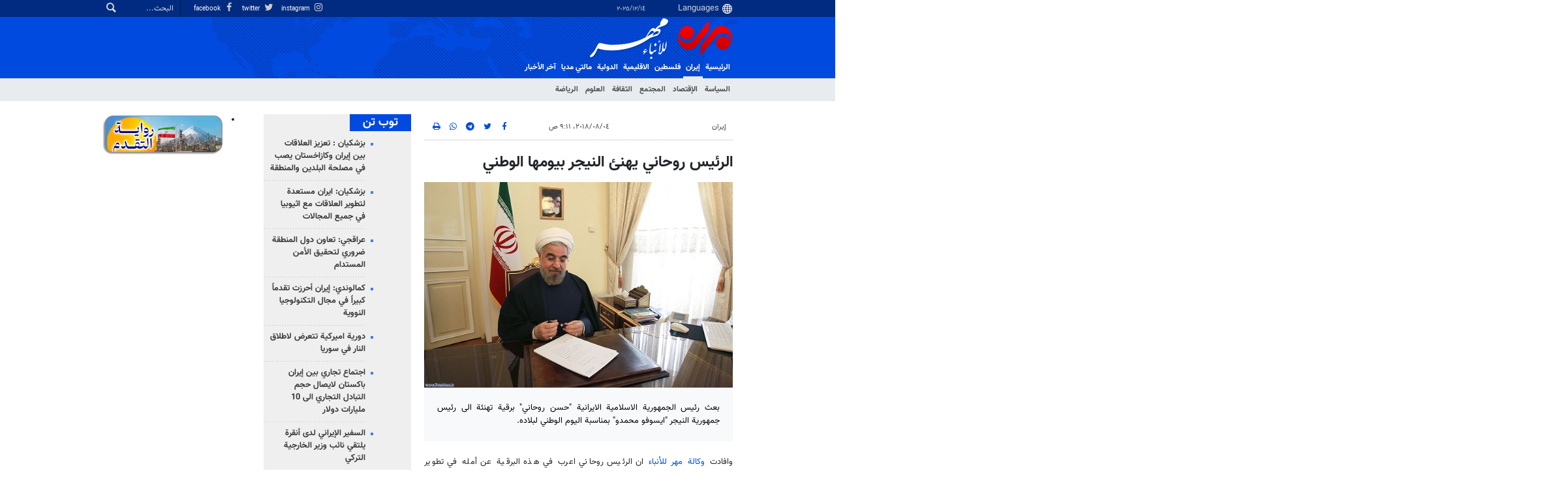

--- FILE ---
content_type: text/html;charset=UTF-8
request_url: https://ar.mehrnews.com/news/1886376/%D8%A7%D9%84%D8%B1%D8%A6%D9%8A%D8%B3-%D8%B1%D9%88%D8%AD%D8%A7%D9%86%D9%8A-%D9%8A%D9%87%D9%86%D8%A6-%D8%A7%D9%84%D9%86%D9%8A%D8%AC%D8%B1-%D8%A8%D9%8A%D9%88%D9%85%D9%87%D8%A7-%D8%A7%D9%84%D9%88%D8%B7%D9%86%D9%8A
body_size: 14885
content:
<!DOCTYPE html>
<html lang="ar" xmlns="http://www.w3.org/1999/xhtml"><head>
        <title>الرئيس روحاني يهنئ النيجر بيومها الوطني  - Mehr News Agency
        </title>
    <meta itemprop="inLanguage" content="ar-IQ" />
    <meta itemprop="name" name="twitter:title" property="dc.title" content="الرئيس روحاني يهنئ النيجر بيومها الوطني" />
    <meta name="description" property="dc.description" content="بعث رئيس الجمهورية الاسلامية الايرانية &quot;حسن روحاني&quot; برقية تهنئة الى رئيس جمهورية النيجر &quot;ايسوفو محمدو&quot; بمناسبة اليوم الوطني لبلاده." />
    <meta property="og:type" content="article" />
    <meta name="twitter:url" property="og:url" content="https://ar.mehrnews.com/news/1886376/الرئيس-روحاني-يهنئ-النيجر-بيومها-الوطني" />
    <meta property="article:modified_time" content="2018-08-04T04:42:33Z" />
    <meta property="article:section" content="إيران" />
    <meta name="keywords" property="article:tag" content="حسن روحاني,النيجر,التهنئة" />
    <meta property="nastooh:topic" content="iran" />
    <meta property="nastooh:subtopic" content="iran" />
    <meta property="nastooh:pageType" content="news" />
    <meta property="nastooh:newsType" content="news" />
    <meta property="nastooh:publishDate" content="2018-08-04" />
    <meta property="nastooh:commentCount" content="na" />
    <meta property="nastooh:keywordCount" content="3" />
    <meta property="nastooh:bodyWordCount" content="xsmall" />
    <meta property="nastooh:code" content="1886376" />
    <meta property="nastooh:nid" content="4364926" />
    <meta property="og:title" itemprop="headline" content="الرئيس روحاني يهنئ النيجر بيومها الوطني" />
    <meta name="twitter:description" itemprop="description" property="og:description" content="بعث رئيس الجمهورية الاسلامية الايرانية &quot;حسن روحاني&quot; برقية تهنئة الى رئيس جمهورية النيجر &quot;ايسوفو محمدو&quot; بمناسبة اليوم الوطني لبلاده." />
    <meta name="thumbnail" itemprop="thumbnailUrl" content="https://media.mehrnews.com/d/2016/08/28/1/2188393.jpg?ts=1486462047399" />
    <meta name="twitter:image" itemprop="image" property="og:image" content="https://media.mehrnews.com/d/2016/08/28/4/2188393.jpg?ts=1486462047399" />
    <meta itemprop="datePublished" property="article:published_time" content="2018-08-04T04:41:52Z" />
    <meta itemprop="dateModified" property="article:modified" content="2018-08-04T04:42:33Z" />
    <meta name="twitter:card" content="summary_large_image" />
    <meta name="genre" itemprop="genre" content="news" />
    <link rel="author" href="Mehr News Agency" />
    <link rel="canonical" href="https://ar.mehrnews.com/news/1886376/الرئيس-روحاني-يهنئ-النيجر-بيومها-الوطني" />
    <link property="og:site_name" href="Mehr News Agency" />
    <meta name="robots" content="max-image-preview:large" />
    <link rel="alternate" type="application/rss+xml" href="https://ar.mehrnews.com/rss/tp/609" />
	<script data-schema="WebPage" type="application/ld+json">
    {"@context":"https://schema.org","@type":"NewsArticle","mainEntityOfPage":{"@type":"WebPage","@id":"https://ar.mehrnews.com/news/1886376/الرئيس-روحاني-يهنئ-النيجر-بيومها-الوطني","breadcrumb":"إيران"},"inLanguage":"ar","genre":"news","name":"الرئيس روحاني يهنئ النيجر بيومها الوطني","headline":"الرئيس روحاني يهنئ النيجر بيومها الوطني ","datePublished":"2018-08-04T04:41:52Z","dateModified":"2018-08-04T04:42:33Z","author":{"@type":"Organization","name":"Mehr News Agency","url":"https://ar.mehrnews.com"},"publisher":{"@type":"Organization","name":"Mehr News Agency","url":"https://ar.mehrnews.com","logo":{"type":"ImageObject","width":"64","height":"64","url":"https://ar.mehrnews.com/resources/theme/mehrnews/img/favicon.ico"}},"thumbnailUrl":["https://media.mehrnews.com/d/2016/08/28/1/2188393.jpg?ts=1486462047399","https://media.mehrnews.com/d/2016/08/28/2/2188393.jpg?ts=1486462047399","https://media.mehrnews.com/d/2016/08/28/3/2188393.jpg?ts=1486462047399","https://media.mehrnews.com/d/2016/08/28/4/2188393.jpg?ts=1486462047399"],"description":"بعث رئيس الجمهورية الاسلامية الايرانية \"حسن روحاني\" برقية تهنئة الى رئيس جمهورية النيجر \"ايسوفو محمدو\" بمناسبة اليوم الوطني لبلاده.","url":"https://ar.mehrnews.com/news/1886376/الرئيس-روحاني-يهنئ-النيجر-بيومها-الوطني","keywords":["حسن روحاني","النيجر","التهنئة"],"timeRequired":"PT10.4S","image":["https://media.mehrnews.com/d/2016/08/28/4/2188393.jpg?ts=1486462047399","https://media.mehrnews.com/d/2016/08/28/3/2188393.jpg?ts=1486462047399","https://media.mehrnews.com/d/2016/08/28/2/2188393.jpg?ts=1486462047399"]}
    </script>
    <script type="application/ld+json">
    {"@context":"https://schema.org","@type":"BreadcrumbList","itemListElement":[{"@type":"ListItem","position":1,"name":"Mehr News Agency","item":"https://ar.mehrnews.com"},{"@type":"ListItem","position":2,"name":"إيران","item":"https://ar.mehrnews.com/service/iran"},{"@type":"ListItem","position":3,"name":"الرئيس روحاني يهنئ النيجر بيومها الوطني ","item":"https://ar.mehrnews.com/news/1886376/الرئيس-روحاني-يهنئ-النيجر-بيومها-الوطني"}]}
    </script>
    <meta charset="utf-8" />
    <meta http-equiv="X-UA-Compatible" content="IE=edge,chrome=1" />
    <meta http-equiv="Content-Language" content="ar" />
    <meta name="viewport" content="width=device-width, initial-scale=1.0" /><meta name="google-site-verification" content="2fSnrTNqXkhCZmioof4e4LVrRlEpS7Wm3Bq1Kk31720" /><meta name="msvalidate.01" content="CE6454B7E800DF383F5334DF0BEEE12B" /><meta http-equiv="content-language" content="fa" />
<meta http-equiv="refresh" content="180" />

<link rel="manifest" href="/manifest.json">
<!-- <script type="text/javascript"> (function(){ var now = new Date(); var version = now.getFullYear().toString() + "0" + now.getMonth() + "0" + now.getDate() + "0" + now.getHours(); var head = document.getElementsByTagName("head")[0]; var link = document.createElement("link"); link.rel = "stylesheet"; link.href = "https://app.najva.com/static/css/local-messaging.css" + "?v=" + version; head.appendChild(link); var script = document.createElement("script"); script.type = "text/javascript"; script.async = true; script.src = "https://app.najva.com/static/js/scripts/mehrnews460-website-7035-2df1e8e0-f377-430b-b9f0-32c68d59737d.js" + "?v=" + version; head.appendChild(script); })() </script> -->
    <link rel="shortcut icon" href="/resources/theme/mehrnews/img/favicon.ico" type="image/x-icon" />
    <link rel="search" type="application/opensearchdescription+xml" title="Mehr News Agency" href="https://ar.mehrnews.com/opensearch.xhtml" />
    <meta property="og:site_name" content="Mehr News Agency" />
    <meta property="og:locale" content="ar_IQ" />
    <meta name="generator" content="www.nastooh.ir" />
    <meta name="language" content="ar" />
    <meta name="rating" content="General" />
    <meta name="copyright" content="All Content by Mehr News Agency is licensed under a Creative Commons Attribution 4.0 International License." />
    <meta name="expires" content="never" />
    <meta name="publisher" content="Mehr News Agency" />
    <meta name="dc.publisher" content="Mehr News Agency" />
    <meta name="date" content="2025-12-14 T 07:03:42 +0330" />
        <link href="/resources/theme/mehrnews/css/style.css?20251123-2" type="text/css" rel="stylesheet" />
		<script src="/resources/theme/global/js/vendor/jquery-3.6.1.min.js"></script>
        
        <script src="/resources/theme/global/js/vendor/modernizr-2.6.2.min.js"></script>
        <script src="/resources/theme/global/js/select2/4.0.5/select2.min.js"></script></head>
    <body class="     rtl    pt-news nt-news     ">
<div id="header-ad" class="d-xs-block d-sm-block d-md-none d-lg-none">
    <div class="container">
    </div>
</div>
<header id="header">
    <div id="masthead">
        <div class="container">
            <div class="row">
                <div class="col-12 col-xs-8 col-sm-4 col-md-4 col-lg-3">
                    
                    <select class="languages-menu">
                        
                        
                        <option value="" selected="">Languages</option>
                        <option value="fa">فارسی</option>
                        <option value="ar">العربية</option>
                        <option value="ur">اردو</option>
                        <option value="ku">کوردی</option>
                        <option value="tr">Türkçe</option>
                        <option value="en">English</option>
                    </select>
                    <div class="date">١٤‏/١٢‏/٢٠٢٥</div>
                </div>
                <div class="col-12 col-xs-4 col-sm-8 col-md-8 col-lg-9">
                    <div class="search" id="header-search">
                        <div class="close d-md-none d-lg-none" data-toggle="toggle" data-target="#header-search">×</div>
                        <form method="get" action="/search" role="form">
                            <div class="input-group">
                                <input type="text" placeholder="البحث..." value="" name="q" />
                                <button class="unstyled" type="submit"><i class="icon-search"></i></button>
                            </div>
                        </form>
                    </div>
                    <ul class="tools-menu">
                            <li><a href="https://www.instagram.com/mehrnews_arabic/"><i class="icon-instagram"></i> instagram</a></li>
                            <li><a href="https://twitter.com/mehrnewsarabic"><i class="icon-twitter"></i> twitter</a></li>
                            <li><a href="https://www.facebook.com/arabicmehrnews"><i class="icon-facebook"></i> facebook</a></li>
                        
                    </ul>
                </div>
            </div>
        </div>
    </div>
    <div class="container">
        <div class="row">
            <div class="col-6 col-lg-7 col-xl-8">
                    <a href="/" class="logo">
                        <img src="/resources/theme/mehrnews/img/logo-ar.png" alt="Mehr News Agency" width="100%" height="62px" />
                    </a>
            </div>
            <div class="col-6 col-lg-5 col-xl-4">
                <button type="button" data-toggle="toggle" data-target="#header-search" data-focus="#header-search input" class="d-md-none btn">
                    <i class="icon-search"></i>
                </button>
                <button type="button" data-toggle="come-in" data-target="#menu" class="d-lg-none btn" data-pt="news">
                    <i class="icon-menu"></i>
                </button>
            </div>
        </div>
    <nav id="menu">
        <ul>
                    <li class="">
                    <a href="/">الرئيسية</a>
                    <ul class="submenu">
                    </ul>
                </li>
                    <li class=" active has-child">
                    <a href="/service/iran">إيران</a>
                    <ul class="submenu">
                            <li class="">
                                <a href="/service/iran/Political">السياسة</a>
                            </li>
                            <li class="">
                                <a href="/service/iran/Economic">الإقتصاد</a>
                            </li>
                            <li class="">
                                <a href="/service/iran/Social">المجتمع</a>
                            </li>
                            <li class="">
                                <a href="/service/iran/Art%20And%20Culture">الثقافة</a>
                            </li>
                            <li class="">
                                <a href="/service/iran/Technology">العلوم</a>
                            </li>
                            <li class="">
                                <a href="/service/iran/Sport">الرياضة</a>
                            </li>
                    </ul>
                </li>
                    <li class=" has-child">
                    <a href="/service/palestine">فلسطین</a>
                    <ul class="submenu">
                            <li class="">
                                <a href="/service/palestine/jerusalem">القدس</a>
                            </li>
                            <li class="">
                                <a href="/service/palestine/enemy">العدو</a>
                            </li>
                    </ul>
                </li>
                    <li class=" has-child">
                    <a href="/service/arabicaffairs">الاقلیمیة</a>
                    <ul class="submenu">
                            <li class="">
                                <a href="/service/arabicaffairs/middleeast">غرب آسیا</a>
                            </li>
                            <li class="">
                                <a href="/service/arabicaffairs/neighboring">دول الجوار</a>
                            </li>
                    </ul>
                </li>
                    <li class=" has-child">
                    <a href="/service/International">الدولية</a>
                    <ul class="submenu">
                            <li class="">
                                <a href="/service/International/asiapacific">آسيا والمحيط الهادئ</a>
                            </li>
                            <li class="">
                                <a href="/service/International/africa">أفريقيا</a>
                            </li>
                            <li class="">
                                <a href="/service/International/europe">أوروبا</a>
                            </li>
                            <li class="">
                                <a href="/service/International/america">الأمريكيتان</a>
                            </li>
                    </ul>
                </li>
                    <li class=" has-child">
                    <a href="/service/multimedia">مالتي مدیا</a>
                    <ul class="submenu">
                            <li class="">
                                <a href="/service/multimedia/video">الفيديو</a>
                            </li>
                            <li class="">
                                <a href="/service/multimedia/photo">الصور</a>
                            </li>
                            <li class="">
                                <a href="/service/multimedia/cartoon">الكاريكاتير</a>
                            </li>
                    </ul>
                </li>
                    <li class="">
                    <a href="/archive">آخر الأخبار</a>
                    <ul class="submenu">
                    </ul>
                </li>
        </ul>
    </nav>
    </div>
</header>
    <main class="mainbody">
            <div class="container">
                <div class="row">
    <div class="col-12 col-lg-9 main-content">
        <div class="row">
            <div class="col-12 col-sm-8">
        <article id="item" class="box item full-img">
            <div class="print-header" style="display: none;">
                <div class="logo">
                    <img src="/resources/theme/mehrnews/img/logo_invert.png" alt="Mehr News Agency" />
                </div>
                <div class="meta">
                    <div class="barcode">
                        <img src="/barcode?text=https%3A%2F%2Far.mehrnews.com%2Fnews%2F1886376%2F&amp;c=77bbfe7b7ee31a5e6b3c16a75b27577e4059486596c1e02bd4bc3c8255fa719320fd69abd8b151828b3f43d8fd20bd554810dbc81689b720c9c99784647be908" alt="https://ar.mehrnews.com/news/1886376/" />
                        <ul>
                            <li class="url">https://ar.mehrnews.com/news/1886376/</li>
                            
                            <li class="date">٠٤‏/٠٨‏/٢٠١٨، ٩:١١ ص</li>
                            <li class="id">رمز الخبر <span>1886376</span></li>
                            <li>
                                <ol class="breadcrumb">
                                    <li><a target="_blank" rel="index" href="/service/iran">إيران</a></li>
                                </ol>
                            </li>
                        </ul>
                    </div>
                </div>
            </div>
            <div class="item-header">
                    <div class="item-nav row">
                        <div class="col-6 col-sm-4">
                            <ol class="breadcrumb">
                                <li><a target="_blank" rel="index" href="/service/iran">إيران</a></li>
                            </ol>
                        </div>
                        <div class="col-6 col-sm-4 item-date">
                            <span>٠٤‏/٠٨‏/٢٠١٨، ٩:١١ ص</span>
                            
                        </div>
                        <div class="d-none d-sm-block col-4">
                            <ul class="header-sharing">
                                <li><a href="https://www.facebook.com/sharer.php?u=https%3A%2F%2Far.mehrnews.com%2Fnews%2F1886376%2F"><i class="icon-facebook"></i></a></li>
                                <li><a href="https://twitter.com/intent/tweet?url=https%3A%2F%2Far.mehrnews.com%2Fnews%2F1886376%2F"><i class="icon-twitter"></i></a></li>
                                <li><a href="tg://msg_url?url=https%3A%2F%2Far.mehrnews.com%2Fnews%2F1886376%2F"><i class="icon-telegram"></i></a></li>
                                <li class="wa"><a href="whatsapp://send?text=https%3A%2F%2Far.mehrnews.com%2Fnews%2F1886376%2F" target="_blank"><i class="icon-whatsapp"></i></a></li>
                                
                                <li class="">
                                    <a href="#" onclick="window.print(); return false;"><i class="icon-print"></i></a>
                                </li>
                            </ul>
                        </div>
                    </div>
                <div class="item-title">
                    
                    <h1 class="title">الرئيس روحاني يهنئ النيجر بيومها الوطني </h1>
                </div>
            </div><div class="item-summary">
                    <figure class="item-img">
                        <img src="https://media.mehrnews.com/d/2016/08/28/3/2188393.jpg?ts=1486462047399" alt="الرئيس روحاني يهنئ النيجر بيومها الوطني " itemprop="image" class="" title="الرئيس روحاني يهنئ النيجر بيومها الوطني " width="100%" height="400" />
                    </figure>
                <p class="summary introtext" itemprop="description">بعث رئيس الجمهورية الاسلامية الايرانية &quot;حسن روحاني&quot; برقية تهنئة الى رئيس جمهورية النيجر &quot;ايسوفو محمدو&quot; بمناسبة اليوم الوطني لبلاده. 
</p></div>
            <div class="item-body">
                <div itemprop="articleBody" class="item-text"><p>وافادت <a class="saba-backlink" href="https://ar.mehrnews.com">وكالة مهر للأنباء</a> ان الرئيس روحاني اعرب في هذه البرقية عن أمله في تطوير العلاقات بين ايران والنيجر في شتى المجالات في ظل ارادة مسؤولي البلدين والاستفادة من الامكانيات المتاحة.</p> 
<p>وعبر رئيس الجمهورية الاسلامية الايرانية عن تمنياته لرئيس جمهورية النيجر بموفور الصحة والنجاح وللشعب النيجري بالسعادة والازدهار./انتهى/&nbsp;</p> 
<p></p> 
<p>&nbsp; &nbsp; &nbsp; &nbsp;</p>
                </div><div class="item-code">
                    رمز الخبر <span>1886376</span></div>

            </div>
            <div class="item-footer row">
                <div class="col-12 col-sm-5">
                    <div class="item-sharing">
                        <ul>
                            <li class="fb"><a href="https://www.facebook.com/sharer.php?u=https%3A%2F%2Far.mehrnews.com%2Fnews%2F1886376%2F"><i class="icon-facebook"></i></a></li>
                            <li class="tw"><a href="https://twitter.com/intent/tweet?url=https%3A%2F%2Far.mehrnews.com%2Fnews%2F1886376%2F"><i class="icon-twitter"></i></a></li>
                            
                            <li class="tg"><a href="tg://msg_url?url=https%3A%2F%2Far.mehrnews.com%2Fnews%2F1886376%2F"><i class="icon-telegram"></i></a></li>
                            <li class="wa"><a href="whatsapp://send?text=https%3A%2F%2Far.mehrnews.com%2Fnews%2F1886376%2F" target="_blank"><i class="icon-whatsapp"></i></a></li>
                        </ul>
                    </div>
                </div>
                <div class="col-12 col-sm-4">
                    
                </div>
                <div class="col-12 col-sm-3">
                    <div class="short-link-container">
                        <div class="form-group">
                            <i class="icon-link"></i>
                            <input type="text" class="clean" value="ar.mehrnews.com/news/1886376/" readonly="readonly" />
                        </div>
                    </div>
                    <div class="col-12">
                        <div id="tooltip-link">
                            <p class="short-link-tooltip">کپی شد</p>
                        </div>
                    </div>
                </div>
            </div>
            <div class="item-boxes2">
            <section id="box594" class="box related-items list list-bullets hidden-time" style="" data-conf="{&quot;id&quot;:594}">
                <header>
                    <h2 style=""><span>محتوى ذات صلة</span>
                    </h2>
                </header>
                <div>
                    <ul>
                                <li class="news" data-conf="{}">
<div class="desc">
    <h3><a href="/news/1886334/%D8%B1%D9%88%D8%AD%D8%A7%D9%86%D9%8A-%D9%8A%D9%87%D9%86%D8%A6-%D8%A7%D9%84%D8%A7%D8%AA%D8%AD%D8%A7%D8%AF-%D8%A7%D9%84%D8%B3%D9%88%D9%8A%D8%B3%D8%B1%D9%8A-%D8%A8%D8%A7%D9%84%D8%B9%D9%8A%D8%AF-%D8%A7%D9%84%D9%88%D8%B7%D9%86%D9%8A" target="_blank" title="أقدم من سنة">روحاني يهنئ الاتحاد السويسري  بالعيد الوطني </a>
        
    </h3>
</div>
                                </li>
                                <li class="news" data-conf="{}">
<div class="desc">
    <h3><a href="/news/1885942/%D8%A7%D9%84%D8%B1%D8%A6%D9%8A%D8%B3-%D8%A7%D9%84%D8%A5%D9%8A%D8%B1%D8%A7%D9%86%D9%8A-%D9%8A%D9%87%D9%86%D8%A6-%D8%A8%D9%84%D8%AC%D9%8A%D9%83%D8%A7-%D8%A8%D8%A7%D9%84%D9%8A%D9%88%D9%85-%D8%A7%D9%84%D9%88%D8%B7%D9%86%D9%8A-%D9%84%D9%84%D8%A8%D9%84%D8%A7%D8%AF" target="_blank" title="أقدم من سنة">الرئيس الإيراني يهنئ بلجيكا باليوم الوطني للبلاد</a>
        
    </h3>
</div>
                                </li>
                                <li class="news" data-conf="{}">
<div class="desc">
    <h3><a href="/news/1885715/%D8%B1%D9%88%D8%AD%D8%A7%D9%86%D9%8A-%D9%8A%D9%87%D9%86%D8%A6-%D9%86%D8%B8%D9%8A%D8%B1%D9%87-%D8%A7%D9%84%D9%81%D8%B1%D9%86%D8%B3%D9%8A-%D8%A8%D8%A7%D9%84%D9%8A%D9%88%D9%85-%D8%A7%D9%84%D9%88%D8%B7%D9%86%D9%8A-%D9%84%D8%A8%D9%84%D8%A7%D8%AF%D9%87" target="_blank" title="أقدم من سنة">روحاني يهنئ نظيره الفرنسي باليوم الوطني لبلاده</a>
        
    </h3>
</div>
                                </li>
                                <li class="news" data-conf="{}">
<div class="desc">
    <h3><a href="/news/1886500/%D8%B1%D9%88%D8%AD%D8%A7%D9%86%D9%8A-%D9%8A%D9%87%D9%86%D8%A6-%D8%B3%D8%A7%D8%AD%D9%84-%D8%A7%D9%84%D8%B9%D8%A7%D8%AC-%D8%A8%D8%A7%D9%84%D9%8A%D9%88%D9%85-%D8%A7%D9%84%D9%88%D8%B7%D9%86%D9%8A-%D9%84%D9%84%D8%A8%D9%84%D8%A7%D8%AF" target="_blank" title="أقدم من سنة">روحاني يهنئ ساحل العاج باليوم الوطني للبلاد</a>
        
    </h3>
</div>
                                </li>
                    </ul>
                </div>
                
            </section>
            </div>
                <section class="box tags">
                    <header>
                        <h2>سمات</h2>
                    </header>
                    <div>
                        <ul>
                                    <li><a href="/tag/%D8%AD%D8%B3%D9%86+%D8%B1%D9%88%D8%AD%D8%A7%D9%86%D9%8A" rel="tag">حسن روحاني</a></li>
                                    <li><a href="/tag/%D8%A7%D9%84%D9%86%D9%8A%D8%AC%D8%B1" rel="tag">النيجر</a></li>
                                    <li><a href="/tag/%D8%A7%D9%84%D8%AA%D9%87%D9%86%D8%A6%D8%A9" rel="tag">التهنئة</a></li>
                        </ul>
                    </div>
                </section>
            <div class="item-boxes">
            </div>
        </article>
        <section id="news-comment"></section>
        <section class="box header-outside comment-form">
            <header><h2>تعليقك</h2></header>
            <div>
                <form enctype="application/x-www-form-urlencoded" data-url="/rest/postcomment" role="form" data-toggle="validator" method="post" name="frmNewsComment" id="frmNewsComment" data-success="تمّ ارسال تعليقك بنجاح." class="form-comment" data-error="احدث خطأ اثناء عملية ارسال تعليقك!" data-captcha-error="لم يتمّ تسجيل العبارة بشكل صحيح.">
                     <div class="comment-info">
                        <div class="alert alert-info">You are replying to: <span></span>.
                            <button type="button" class="close">× <span>Cancel Reply</span></button>
                            <blockquote></blockquote>
                        </div>
                        <div class="comment-policies"><li><span></span></li>
                        </div>
                    </div> 
                    <input type="hidden" value="frmNewsComment" name="frmNewsComment" />
                    <input type="hidden" value="4364926" name="newsId" id="newsId" />
                    <input type="hidden" value="0" name="reply" />
                    <input type="hidden" value="" name="parentId" />
                    <fieldset>
                        <div class="form-group name-group">
                            <label for="userName">الاسم</label>
                            <input type="text" id="userName" name="userName" placeholder="الاسم" maxlength="50" class="form-control" data-minlength="3" data-required-msg="سجّل اسمك رجاءً." />
                        </div>
                        <div class="form-group email-group">
                            <label for="userEmail">البريد الإلكتروني</label>
                            <input type="email" placeholder="البريد الإلكتروني" class="form-control ltr" id="userEmail" name="userEmail" maxlength="80" />
                        </div>
                        <div class="form-group text-group">
                            <label for="body">تعليقك *</label>
                            <textarea maxlength="300" placeholder="تعليقك" data-required-msg="عبّر عن رأيك رجاءً." class="form-control" required="true" id="body" name="body" rows="5"></textarea>
                        </div><div class="form-group captcha-group">
                            <div class="captcha">
                                <input id="captchaKey" name="captchaKey" value="5030b5a688fc2e05c99f3e89dfe54ae7dd6d4b4702fe10d90fb0f5db0dee0c9e18e73990facd2023132c5db09c9ca0e383a0af77202e7d0aa7d6a99aa5a903bf91b89b8a4bf9e719097a918e310da7a497bb9a458213c04deee2332c58066293" type="hidden" />
                                <div class="captcha-image">
                                    <img id="captchaImg" src="/sncaptcha.jpg?key=5030b5a688fc2e05c99f3e89dfe54ae7dd6d4b4702fe10d90fb0f5db0dee0c9e18e73990facd2023132c5db09c9ca0e383a0af77202e7d0aa7d6a99aa5a903bf91b89b8a4bf9e719097a918e310da7a497bb9a458213c04deee2332c58066293" alt="captcha" />
                                </div>
                                <label for="captchaText"><i class="req">*</i> سجل نتيجة العبارة في الخانة المقابلة </label>
                                <div class="captcha-input">
                                    <input type="number" name="captchaText" id="captchaText" required="required" data-required-msg="سجّل نتيجة العبارة رجاءً." />
                                </div>
                            </div></div>
                        <div class="form-group submit-group">
                            <button class="btn btn-default" id="btnSave">ارسل</button>
                            <div class="msg"></div>
                        </div>
                    </fieldset>
                </form>
            </div>
        </section>
            </div>
            <div class="col-12 col-sm-4 sidebar">
            <section id="box146" class="box list headlines list-bullets list-bordered bg-graylight header-sm hidden-img title-only _types" style="" data-conf="{&quot;id&quot;:146}">
                <header>
                    <h2 style=""><a href="/archive/pl/146/%D8%AA%D9%88%D8%A8-%D8%AA%D9%86" target="_blank" title="ارشيف توب تن">توب تن</a>
                    </h2>
                </header>
                <div>
                    <ul>
                                <li class="news" data-conf="{}">
                                        <figure><a target="_blank" rel="" href="/news/1966112/بزشکیان-تعزيز-العلاقات-بين-إيران-وكازاخستان-يصب-في-مصلحة-البلدين" title="">
                                                <img src="https://media.mehrnews.com/d/2025/12/13/1/5823505.jpg" alt="بزشکیان : تعزيز العلاقات بين إيران وكازاخستان يصب في مصلحة البلدين والمنطقة" loading="lazy" />
                                        </a></figure>
<div class="desc">
    <h3><a href="/news/1966112/%D8%A8%D8%B2%D8%B4%DA%A9%DB%8C%D8%A7%D9%86-%D8%AA%D8%B9%D8%B2%D9%8A%D8%B2-%D8%A7%D9%84%D8%B9%D9%84%D8%A7%D9%82%D8%A7%D8%AA-%D8%A8%D9%8A%D9%86-%D8%A5%D9%8A%D8%B1%D8%A7%D9%86-%D9%88%D9%83%D8%A7%D8%B2%D8%A7%D8%AE%D8%B3%D8%AA%D8%A7%D9%86-%D9%8A%D8%B5%D8%A8-%D9%81%D9%8A-%D9%85%D8%B5%D9%84%D8%AD%D8%A9-%D8%A7%D9%84%D8%A8%D9%84%D8%AF%D9%8A%D9%86" target="_blank">بزشکیان : تعزيز العلاقات بين إيران وكازاخستان يصب في مصلحة البلدين والمنطقة</a>
        
    </h3>
</div>
                                </li>
                                <li class="news" data-conf="{}">
                                        <figure><a target="_blank" rel="" href="/news/1966110/بزشكيان-ايران-مستعدة-لتطوير-العلاقات-مع-اثيوبيا-في-جميع-المجالات" title="">
                                                <img src="https://media.mehrnews.com/d/2025/12/13/1/5823586.jpg" alt="بزشكيان: ايران مستعدة لتطوير العلاقات مع اثيوبيا في جميع المجالات" loading="lazy" />
                                        </a></figure>
<div class="desc">
    <h3><a href="/news/1966110/%D8%A8%D8%B2%D8%B4%D9%83%D9%8A%D8%A7%D9%86-%D8%A7%D9%8A%D8%B1%D8%A7%D9%86-%D9%85%D8%B3%D8%AA%D8%B9%D8%AF%D8%A9-%D9%84%D8%AA%D8%B7%D9%88%D9%8A%D8%B1-%D8%A7%D9%84%D8%B9%D9%84%D8%A7%D9%82%D8%A7%D8%AA-%D9%85%D8%B9-%D8%A7%D8%AB%D9%8A%D9%88%D8%A8%D9%8A%D8%A7-%D9%81%D9%8A-%D8%AC%D9%85%D9%8A%D8%B9-%D8%A7%D9%84%D9%85%D8%AC%D8%A7%D9%84%D8%A7%D8%AA" target="_blank">بزشكيان: ايران مستعدة لتطوير العلاقات مع اثيوبيا في جميع المجالات</a>
        
    </h3>
</div>
                                </li>
                                <li class="news" data-conf="{}">
                                        <figure><a target="_blank" rel="" href="/news/1966109/عراقجي-تعاون-دول-المنطقة-ضروري-لتحقيق-الأمن-المستدام" title="">
                                                <img src="https://media.mehrnews.com/d/2025/12/13/1/5823538.jpg" alt="عراقجي: تعاون دول المنطقة ضروري لتحقيق الأمن المستدام" loading="lazy" />
                                        </a></figure>
<div class="desc">
    <h3><a href="/news/1966109/%D8%B9%D8%B1%D8%A7%D9%82%D8%AC%D9%8A-%D8%AA%D8%B9%D8%A7%D9%88%D9%86-%D8%AF%D9%88%D9%84-%D8%A7%D9%84%D9%85%D9%86%D8%B7%D9%82%D8%A9-%D8%B6%D8%B1%D9%88%D8%B1%D9%8A-%D9%84%D8%AA%D8%AD%D9%82%D9%8A%D9%82-%D8%A7%D9%84%D8%A3%D9%85%D9%86-%D8%A7%D9%84%D9%85%D8%B3%D8%AA%D8%AF%D8%A7%D9%85" target="_blank">عراقجي: تعاون دول المنطقة ضروري لتحقيق الأمن المستدام</a>
        
    </h3>
</div>
                                </li>
                                <li class="news" data-conf="{}">
                                        <figure><a target="_blank" rel="" href="/news/1966108/كمالوندي-إيران-أحرزت-تقدما-كبيرا-في-مجال-التكنولوجيا-النووية" title="">
                                                <img src="https://media.mehrnews.com/d/2025/12/13/1/5823495.jpg" alt="كمالوندي: إيران أحرزت تقدماً كبيراً في مجال التكنولوجيا النووية" loading="lazy" />
                                        </a></figure>
<div class="desc">
    <h3><a href="/news/1966108/%D9%83%D9%85%D8%A7%D9%84%D9%88%D9%86%D8%AF%D9%8A-%D8%A5%D9%8A%D8%B1%D8%A7%D9%86-%D8%A3%D8%AD%D8%B1%D8%B2%D8%AA-%D8%AA%D9%82%D8%AF%D9%85%D8%A7-%D9%83%D8%A8%D9%8A%D8%B1%D8%A7-%D9%81%D9%8A-%D9%85%D8%AC%D8%A7%D9%84-%D8%A7%D9%84%D8%AA%D9%83%D9%86%D9%88%D9%84%D9%88%D8%AC%D9%8A%D8%A7-%D8%A7%D9%84%D9%86%D9%88%D9%88%D9%8A%D8%A9" target="_blank">كمالوندي: إيران أحرزت تقدماً كبيراً في مجال التكنولوجيا النووية</a>
        
    </h3>
</div>
                                </li>
                                <li class="news" data-conf="{}">
                                        <figure><a target="_blank" rel="" href="/news/1966107/دورية-اميركية-تتعرض-لاطلاق-النار-في-سوريا" title="">
                                                <img src="https://media.mehrnews.com/d/2025/08/21/1/5646462.jpg" alt="دورية اميركية تتعرض لاطلاق النار في سوريا" loading="lazy" />
                                        </a></figure>
<div class="desc">
    <h3><a href="/news/1966107/%D8%AF%D9%88%D8%B1%D9%8A%D8%A9-%D8%A7%D9%85%D9%8A%D8%B1%D9%83%D9%8A%D8%A9-%D8%AA%D8%AA%D8%B9%D8%B1%D8%B6-%D9%84%D8%A7%D8%B7%D9%84%D8%A7%D9%82-%D8%A7%D9%84%D9%86%D8%A7%D8%B1-%D9%81%D9%8A-%D8%B3%D9%88%D8%B1%D9%8A%D8%A7" target="_blank">دورية اميركية تتعرض لاطلاق النار في سوريا</a>
        
    </h3>
</div>
                                </li>
                                <li class="news" data-conf="{}">
                                        <figure><a target="_blank" rel="" href="/news/1966106/اجتماع-تجاري-بين-إيران-باكستان-لايصال-حجم-التبادل-التجاري-الى" title="">
                                                <img src="https://media.mehrnews.com/d/2025/08/18/1/5642520.jpg" alt="اجتماع تجاري بين إيران باكستان لايصال حجم التبادل التجاري الى 10 مليارات دولار" loading="lazy" />
                                        </a></figure>
<div class="desc">
    <h3><a href="/news/1966106/%D8%A7%D8%AC%D8%AA%D9%85%D8%A7%D8%B9-%D8%AA%D8%AC%D8%A7%D8%B1%D9%8A-%D8%A8%D9%8A%D9%86-%D8%A5%D9%8A%D8%B1%D8%A7%D9%86-%D8%A8%D8%A7%D9%83%D8%B3%D8%AA%D8%A7%D9%86-%D9%84%D8%A7%D9%8A%D8%B5%D8%A7%D9%84-%D8%AD%D8%AC%D9%85-%D8%A7%D9%84%D8%AA%D8%A8%D8%A7%D8%AF%D9%84-%D8%A7%D9%84%D8%AA%D8%AC%D8%A7%D8%B1%D9%8A-%D8%A7%D9%84%D9%89" target="_blank">اجتماع تجاري بين إيران باكستان لايصال حجم التبادل التجاري الى 10 مليارات دولار</a>
        
    </h3>
</div>
                                </li>
                                <li class="news" data-conf="{}">
                                        <figure><a target="_blank" rel="" href="/news/1966105/السفير-الإيراني-لدى-أنقرة-يلتقي-نائب-وزير-الخارجية-التركي" title="">
                                                <img src="https://media.mehrnews.com/d/2025/12/13/1/5823445.jpg" alt="السفير الإيراني لدى أنقرة يلتقي نائب وزير الخارجية التركي" loading="lazy" />
                                        </a></figure>
<div class="desc">
    <h3><a href="/news/1966105/%D8%A7%D9%84%D8%B3%D9%81%D9%8A%D8%B1-%D8%A7%D9%84%D8%A5%D9%8A%D8%B1%D8%A7%D9%86%D9%8A-%D9%84%D8%AF%D9%89-%D8%A3%D9%86%D9%82%D8%B1%D8%A9-%D9%8A%D9%84%D8%AA%D9%82%D9%8A-%D9%86%D8%A7%D8%A6%D8%A8-%D9%88%D8%B2%D9%8A%D8%B1-%D8%A7%D9%84%D8%AE%D8%A7%D8%B1%D8%AC%D9%8A%D8%A9-%D8%A7%D9%84%D8%AA%D8%B1%D9%83%D9%8A" target="_blank">السفير الإيراني لدى أنقرة يلتقي نائب وزير الخارجية التركي</a>
        
    </h3>
</div>
                                </li>
                                <li class="news" data-conf="{}">
                                        <figure><a target="_blank" rel="" href="/news/1966100/تحركات-جديدة-لجيش-الإحتلال-في-ضواحي-القنيطرة" title="">
                                                <img src="https://media.mehrnews.com/d/2025/12/13/1/5823267.jpg" alt="تحركات جديدة لجيش الإحتلال في ضواحي القنيطرة" loading="lazy" />
                                        </a></figure>
<div class="desc">
    <h3><a href="/news/1966100/%D8%AA%D8%AD%D8%B1%D9%83%D8%A7%D8%AA-%D8%AC%D8%AF%D9%8A%D8%AF%D8%A9-%D9%84%D8%AC%D9%8A%D8%B4-%D8%A7%D9%84%D8%A5%D8%AD%D8%AA%D9%84%D8%A7%D9%84-%D9%81%D9%8A-%D8%B6%D9%88%D8%A7%D8%AD%D9%8A-%D8%A7%D9%84%D9%82%D9%86%D9%8A%D8%B7%D8%B1%D8%A9" target="_blank">تحركات جديدة لجيش الإحتلال في ضواحي القنيطرة</a>
        
    </h3>
</div>
                                </li>
                                <li class="news" data-conf="{}">
                                        <figure><a target="_blank" rel="" href="/news/1966103/الشيخ-قاسم-لواشنطن-لن-ينزع-السلاح-تحقيقا-لهدف-إسرائيل-ولو" title="">
                                                <img src="https://media.mehrnews.com/d/2025/12/13/1/5823386.jpg" alt="الشيخ قاسم لواشنطن: لن يُنزع السلاح تحقيقاً لهدف &quot;إسرائيل&quot; ولو اجتمعت ‏الدنيا بحربها على لبنان" loading="lazy" />
                                        </a></figure>
<div class="desc">
    <h3><a href="/news/1966103/%D8%A7%D9%84%D8%B4%D9%8A%D8%AE-%D9%82%D8%A7%D8%B3%D9%85-%D9%84%D9%88%D8%A7%D8%B4%D9%86%D8%B7%D9%86-%D9%84%D9%86-%D9%8A%D9%86%D8%B2%D8%B9-%D8%A7%D9%84%D8%B3%D9%84%D8%A7%D8%AD-%D8%AA%D8%AD%D9%82%D9%8A%D9%82%D8%A7-%D9%84%D9%87%D8%AF%D9%81-%D8%A5%D8%B3%D8%B1%D8%A7%D8%A6%D9%8A%D9%84-%D9%88%D9%84%D9%88" target="_blank">الشيخ قاسم لواشنطن: لن يُنزع السلاح تحقيقاً لهدف &quot;إسرائيل&quot; ولو اجتمعت ‏الدنيا بحربها على لبنان</a>
        
    </h3>
</div>
                                </li>
                                <li class="news" data-conf="{}">
                                        <figure><a target="_blank" rel="" href="/news/1966102/أحدث-موقف-رسمي-عراقي-تجاه-برنامج-ايران-النووي-السلمي" title="">
                                                <img src="https://media.mehrnews.com/d/2025/12/13/1/5823382.jpg" alt="أحدث موقف رسمي عراقي تجاه برنامج ايران النووي السلمي" loading="lazy" />
                                        </a></figure>
<div class="desc">
    <h3><a href="/news/1966102/%D8%A3%D8%AD%D8%AF%D8%AB-%D9%85%D9%88%D9%82%D9%81-%D8%B1%D8%B3%D9%85%D9%8A-%D8%B9%D8%B1%D8%A7%D9%82%D9%8A-%D8%AA%D8%AC%D8%A7%D9%87-%D8%A8%D8%B1%D9%86%D8%A7%D9%85%D8%AC-%D8%A7%D9%8A%D8%B1%D8%A7%D9%86-%D8%A7%D9%84%D9%86%D9%88%D9%88%D9%8A-%D8%A7%D9%84%D8%B3%D9%84%D9%85%D9%8A" target="_blank">أحدث موقف رسمي عراقي تجاه برنامج ايران النووي السلمي</a>
        
    </h3>
</div>
                                </li>
                    </ul>
                </div>
                
            </section>
            <section id="box160" class="box list list-thumbs thumbs-sm list-bordered title-only" style="" data-conf="{&quot;id&quot;:160}">
                <header>
                    <h2 style=""><a href="http://ar.mehrnews.com/archive?pi=1&amp;ty=9" target="_blank" title="ارشيف المقابلات">المقابلات</a>
                    </h2>
                </header>
                <div>
                    <ul>
                                <li class="talk" data-conf="{}">
                                        <figure><a target="_blank" rel="" href="/news/1965731/وزير-الثقافة-الباكستاني-وقعنا-مذكرة-تفاهم-ثقافية-مع-إيران-وسنترجم" title="">
                                                <img src="https://media.mehrnews.com/d/2025/12/03/1/5807119.jpg" alt="وزير الثقافة الباكستاني: وقعنا مذكرة تفاهم ثقافية مع إيران وسنترجم أعمال &quot;إقبال&quot; إلى اللغة الأردية" loading="lazy" />
                                        </a></figure>
<div class="desc">
    <h3><a href="/news/1965731/%D9%88%D8%B2%D9%8A%D8%B1-%D8%A7%D9%84%D8%AB%D9%82%D8%A7%D9%81%D8%A9-%D8%A7%D9%84%D8%A8%D8%A7%D9%83%D8%B3%D8%AA%D8%A7%D9%86%D9%8A-%D9%88%D9%82%D8%B9%D9%86%D8%A7-%D9%85%D8%B0%D9%83%D8%B1%D8%A9-%D8%AA%D9%81%D8%A7%D9%87%D9%85-%D8%AB%D9%82%D8%A7%D9%81%D9%8A%D8%A9-%D9%85%D8%B9-%D8%A5%D9%8A%D8%B1%D8%A7%D9%86-%D9%88%D8%B3%D9%86%D8%AA%D8%B1%D8%AC%D9%85" target="_blank">وزير الثقافة الباكستاني: وقعنا مذكرة تفاهم ثقافية مع إيران وسنترجم أعمال &quot;إقبال&quot; إلى اللغة الأردية</a>
        
    </h3>
</div>
                                </li>
                                <li class="talk" data-conf="{}">
                                        <figure><a target="_blank" rel="" href="/news/1965562/مدير-وكالة-الانباء-العمانية-على-وسائل-الإعلام-كشف-جرائم-الكيان" title="">
                                                <img src="https://media.mehrnews.com/d/2025/11/29/1/5800473.jpg" alt="مدير وكالة الانباء العُمانية: على وسائل الإعلام كشف جرائم الكيان الصهيوني" loading="lazy" />
                                        </a></figure>
<div class="desc">
    <h3><a href="/news/1965562/%D9%85%D8%AF%D9%8A%D8%B1-%D9%88%D9%83%D8%A7%D9%84%D8%A9-%D8%A7%D9%84%D8%A7%D9%86%D8%A8%D8%A7%D8%A1-%D8%A7%D9%84%D8%B9%D9%85%D8%A7%D9%86%D9%8A%D8%A9-%D8%B9%D9%84%D9%89-%D9%88%D8%B3%D8%A7%D8%A6%D9%84-%D8%A7%D9%84%D8%A5%D8%B9%D9%84%D8%A7%D9%85-%D9%83%D8%B4%D9%81-%D8%AC%D8%B1%D8%A7%D8%A6%D9%85-%D8%A7%D9%84%D9%83%D9%8A%D8%A7%D9%86" target="_blank">مدير وكالة الانباء العُمانية: على وسائل الإعلام كشف جرائم الكيان الصهيوني</a>
        
    </h3>
</div>
                                </li>
                                <li class="talk" data-conf="{}">
                                        <figure><a target="_blank" rel="" href="/news/1965426/توسع-امكانات-السياحة-العلاجية-في-ايران-للعمانيين" title="">
                                                <img src="https://media.mehrnews.com/d/2025/11/25/1/5794730.jpg" alt="توسع امكانات السياحة العلاجية في ايران للعمانيين" loading="lazy" />
                                        </a></figure>
<div class="desc">
    <h3><a href="/news/1965426/%D8%AA%D9%88%D8%B3%D8%B9-%D8%A7%D9%85%D9%83%D8%A7%D9%86%D8%A7%D8%AA-%D8%A7%D9%84%D8%B3%D9%8A%D8%A7%D8%AD%D8%A9-%D8%A7%D9%84%D8%B9%D9%84%D8%A7%D8%AC%D9%8A%D8%A9-%D9%81%D9%8A-%D8%A7%D9%8A%D8%B1%D8%A7%D9%86-%D9%84%D9%84%D8%B9%D9%85%D8%A7%D9%86%D9%8A%D9%8A%D9%86" target="_blank">توسع امكانات السياحة العلاجية في ايران للعمانيين</a>
        
    </h3>
</div>
                                </li>
                    </ul>
                </div>
                
            </section>
            <section id="box161" class="box list list-thumbs thumbs-sm list-bordered title-only" style="" data-conf="{&quot;id&quot;:161}">
                <header>
                    <h2 style=""><a href="http://ar.mehrnews.com/archive?pi=1&amp;ty=7" target="_blank" title="ارشيف  التقارير"> التقارير</a>
                    </h2>
                </header>
                <div>
                    <ul>
                                <li class="report" data-conf="{}">
                                        <figure><a target="_blank" rel="" href="/news/1966055/إيران-في-أسبوع-مضى-أهم-التطورات-الداخلية-والخارجية" title="">
                                                <img src="https://media.mehrnews.com/d/2025/10/29/1/5748060.jpg" alt="إيران في أسبوع مضى: أهم التطورات الداخلية والخارجية" loading="lazy" />
                                        </a></figure>
<div class="desc">
    <h3><a href="/news/1966055/%D8%A5%D9%8A%D8%B1%D8%A7%D9%86-%D9%81%D9%8A-%D8%A3%D8%B3%D8%A8%D9%88%D8%B9-%D9%85%D8%B6%D9%89-%D8%A3%D9%87%D9%85-%D8%A7%D9%84%D8%AA%D8%B7%D9%88%D8%B1%D8%A7%D8%AA-%D8%A7%D9%84%D8%AF%D8%A7%D8%AE%D9%84%D9%8A%D8%A9-%D9%88%D8%A7%D9%84%D8%AE%D8%A7%D8%B1%D8%AC%D9%8A%D8%A9" target="_blank">إيران في أسبوع مضى: أهم التطورات الداخلية والخارجية</a>
        
    </h3>
</div>
                                </li>
                                <li class="report" data-conf="{}">
                                        <figure><a target="_blank" rel="" href="/news/1965919/إيران-تستعد-لحروب-مستقبلية-والتكتيكات-الاستباقية-في-صميم-خططها" title="">
                                                <img src="https://media.mehrnews.com/d/2025/12/09/1/5815576.jpg" alt="إيران تستعد لحروب مستقبلية، والتكتيكات الاستباقية في صميم خططها" loading="lazy" />
                                        </a></figure>
<div class="desc">
    <h3><a href="/news/1965919/%D8%A5%D9%8A%D8%B1%D8%A7%D9%86-%D8%AA%D8%B3%D8%AA%D8%B9%D8%AF-%D9%84%D8%AD%D8%B1%D9%88%D8%A8-%D9%85%D8%B3%D8%AA%D9%82%D8%A8%D9%84%D9%8A%D8%A9-%D9%88%D8%A7%D9%84%D8%AA%D9%83%D8%AA%D9%8A%D9%83%D8%A7%D8%AA-%D8%A7%D9%84%D8%A7%D8%B3%D8%AA%D8%A8%D8%A7%D9%82%D9%8A%D8%A9-%D9%81%D9%8A-%D8%B5%D9%85%D9%8A%D9%85-%D8%AE%D8%B7%D8%B7%D9%87%D8%A7" target="_blank">إيران تستعد لحروب مستقبلية، والتكتيكات الاستباقية في صميم خططها</a>
        
    </h3>
</div>
                                </li>
                                <li class="report" data-conf="{}">
                                        <figure><a target="_blank" rel="" href="/news/1965838/من-جائزة-نوبل-إلى-جائزة-وهمیة-للترضية-ما-الذي-دفع-الفيفا-لابتكار" title="">
                                                <img src="https://media.mehrnews.com/d/2025/12/05/1/5810470.jpg" alt="من جائزة نوبل إلى جائزة  وهمیة للترضية.. ما الذي دفع الفيفا لابتكار جائزة سلام لترامب؟" loading="lazy" />
                                        </a></figure>
<div class="desc">
    <h3><a href="/news/1965838/%D9%85%D9%86-%D8%AC%D8%A7%D8%A6%D8%B2%D8%A9-%D9%86%D9%88%D8%A8%D9%84-%D8%A5%D9%84%D9%89-%D8%AC%D8%A7%D8%A6%D8%B2%D8%A9-%D9%88%D9%87%D9%85%DB%8C%D8%A9-%D9%84%D9%84%D8%AA%D8%B1%D8%B6%D9%8A%D8%A9-%D9%85%D8%A7-%D8%A7%D9%84%D8%B0%D9%8A-%D8%AF%D9%81%D8%B9-%D8%A7%D9%84%D9%81%D9%8A%D9%81%D8%A7-%D9%84%D8%A7%D8%A8%D8%AA%D9%83%D8%A7%D8%B1" target="_blank">من جائزة نوبل إلى جائزة  وهمیة للترضية.. ما الذي دفع الفيفا لابتكار جائزة سلام لترامب؟</a>
        
    </h3>
</div>
                                </li>
                    </ul>
                </div>
                
            </section>
            <section id="box165" class="box list list-thumbs thumbs-sm list-bordered title-only" style="" data-conf="{&quot;id&quot;:165}">
                <header>
                    <h2 style=""><a href="https://ar.mehrnews.com/tag/%D8%A7%D9%84%D8%B1%D8%A3%D9%8A" target="_blank" title="ارشيف الرأي">الرأي</a>
                    </h2>
                </header>
                <div>
                    <ul>
                                <li class="op-ed" data-conf="{}">
                                        <figure><a target="_blank" rel="" href="/news/1966079/الاجتماع-المشترك-الثالث-بين-إيران-والسعودية-والصين-خطوة-جديدة" title="">
                                                <img src="https://media.mehrnews.com/d/2025/12/13/1/5822680.jpg" alt="الاجتماع المشترك الثالث بين إيران والسعودية والصين؛ خطوة جديدة نحو ترسيخ اتفاق بكين" loading="lazy" />
                                        </a></figure>
<div class="desc">
    <h3><a href="/news/1966079/%D8%A7%D9%84%D8%A7%D8%AC%D8%AA%D9%85%D8%A7%D8%B9-%D8%A7%D9%84%D9%85%D8%B4%D8%AA%D8%B1%D9%83-%D8%A7%D9%84%D8%AB%D8%A7%D9%84%D8%AB-%D8%A8%D9%8A%D9%86-%D8%A5%D9%8A%D8%B1%D8%A7%D9%86-%D9%88%D8%A7%D9%84%D8%B3%D8%B9%D9%88%D8%AF%D9%8A%D8%A9-%D9%88%D8%A7%D9%84%D8%B5%D9%8A%D9%86-%D8%AE%D8%B7%D9%88%D8%A9-%D8%AC%D8%AF%D9%8A%D8%AF%D8%A9" target="_blank">الاجتماع المشترك الثالث بين إيران والسعودية والصين؛ خطوة جديدة نحو ترسيخ اتفاق بكين</a>
        
    </h3>
</div>
                                </li>
                                <li class="op-ed" data-conf="{}">
                                        <figure><a target="_blank" rel="" href="/news/1965871/لماذا-سقط-قرار-تجميد-أموال-حزب-الله-وأنصار-الله-في-الساعات-الأولى" title="">
                                                <img src="https://media.mehrnews.com/d/2025/12/08/1/5813959.jpg" alt="لماذا سقط قرار تجميد أموال حزب الله وأنصار الله في الساعات الأولى؟" loading="lazy" />
                                        </a></figure>
<div class="desc">
    <h3><a href="/news/1965871/%D9%84%D9%85%D8%A7%D8%B0%D8%A7-%D8%B3%D9%82%D8%B7-%D9%82%D8%B1%D8%A7%D8%B1-%D8%AA%D8%AC%D9%85%D9%8A%D8%AF-%D8%A3%D9%85%D9%88%D8%A7%D9%84-%D8%AD%D8%B2%D8%A8-%D8%A7%D9%84%D9%84%D9%87-%D9%88%D8%A3%D9%86%D8%B5%D8%A7%D8%B1-%D8%A7%D9%84%D9%84%D9%87-%D9%81%D9%8A-%D8%A7%D9%84%D8%B3%D8%A7%D8%B9%D8%A7%D8%AA-%D8%A7%D9%84%D8%A3%D9%88%D9%84%D9%89" target="_blank">لماذا سقط قرار تجميد أموال حزب الله وأنصار الله في الساعات الأولى؟</a>
        
    </h3>
</div>
                                </li>
                                <li class="op-ed" data-conf="{}">
                                        <figure><a target="_blank" rel="" href="/news/1965757/حدوث-خطأ-أم-التراجع-عن-القرار-ماهي-حقيقة-إدراج-أنصار-الله-وحزب" title="">
                                                <img src="https://media.mehrnews.com/d/2025/12/04/1/5808622.jpg" alt="حدوث خطأ أم التراجع عن القرار..ماهي حقيقة إدراج أنصار الله وحزب الله على قائمة الإرهاب العراقية؟!" loading="lazy" />
                                        </a></figure>
<div class="desc">
    <h3><a href="/news/1965757/%D8%AD%D8%AF%D9%88%D8%AB-%D8%AE%D8%B7%D8%A3-%D8%A3%D9%85-%D8%A7%D9%84%D8%AA%D8%B1%D8%A7%D8%AC%D8%B9-%D8%B9%D9%86-%D8%A7%D9%84%D9%82%D8%B1%D8%A7%D8%B1-%D9%85%D8%A7%D9%87%D9%8A-%D8%AD%D9%82%D9%8A%D9%82%D8%A9-%D8%A5%D8%AF%D8%B1%D8%A7%D8%AC-%D8%A3%D9%86%D8%B5%D8%A7%D8%B1-%D8%A7%D9%84%D9%84%D9%87-%D9%88%D8%AD%D8%B2%D8%A8" target="_blank">حدوث خطأ أم التراجع عن القرار..ماهي حقيقة إدراج أنصار الله وحزب الله على قائمة الإرهاب العراقية؟!</a>
        
    </h3>
</div>
                                </li>
                    </ul>
                </div>
                
            </section>
        <section id="box495" class="box box list cols list-bullets list-bordered hidden-img title-only" data-conf="{}">
        <header><h2>اخبار الشخصيات</h2></header>
        <div><ul>
                <li class=""><a href="/tag/%D8%A7%D9%84%D8%A7%D9%85%D8%A7%D9%85+%D8%A7%D9%84%D8%AE%D8%A7%D9%85%D9%86%D8%A6%D9%8A" rel="tag">الامام الخامنئي</a></li>
                <li class=""><a href="/tag/%D8%B1%D8%A6%DB%8C%D8%B3+%D8%A7%D9%84%D8%B3%D9%84%D8%B7%D8%A9+%D8%A7%D9%84%D9%82%D8%B6%D8%A7%D8%A6%DB%8C%D8%A9" rel="tag">رئیس السلطة القضائیة</a></li>
                <li class=""><a href="/tag/%D8%A7%D9%84%D8%AD%D8%A7%D8%AC+%D9%82%D8%A7%D8%B3%D9%85+%D8%B3%D9%84%D9%8A%D9%85%D8%A7%D9%86%D9%8A" rel="tag">الحاج قاسم سليماني</a></li>
                <li class=""><a href="/tag/%D8%A7%D9%84%D8%B3%D9%8A%D8%AF+%D8%AD%D8%B3%D9%86+%D9%86%D8%B5%D8%B1%D8%A7%D9%84%D9%84%D9%87" rel="tag">السيد حسن نصرالله</a></li>
                <li class=""><a href="/tag/%D8%A7%D9%84%D8%B3%DB%8C%D8%AF+%D8%B9%D8%A8%D8%AF%D8%A7%D9%84%D9%85%D9%84%DA%A9+%D8%A7%D9%84%D8%AD%D9%88%D8%AB%D9%8A" rel="tag">السید عبدالملک الحوثي</a></li>
                <li class=""><a href="/tag/%D8%A7%D9%84%D8%B4%D9%8A%D8%AE+%D8%B9%D9%8A%D8%B3%D9%89+%D9%82%D8%A7%D8%B3%D9%85" rel="tag">الشيخ عيسى قاسم</a></li>
                <li class=""><a href="/tag/%D8%B1%D8%A6%D9%8A%D8%B3+%D8%A7%D9%84%D8%AC%D9%85%D9%87%D9%88%D8%B1%D9%8A%D8%A9" rel="tag">رئيس الجمهورية</a></li>
                <li class=""><a href="/tag/%D8%A7%D9%84%D8%B4%D9%8A%D8%AE+%D8%A7%D9%84%D8%B2%D9%83%D8%B2%D8%A7%D9%83%D9%8A" rel="tag">الشيخ الزكزاكي</a></li>
        </ul></div>
        </section>
        <section id="box496" class="box box list cols list-bullets list-bordered hidden-img title-only" data-conf="{}">
        <header><h2>اخبار المنظمات والمؤسسات</h2></header>
        <div><ul>
                <li class=""><a href="/tag/%D9%85%D8%AC%D9%84%D8%B3+%D8%AE%D8%A8%D8%B1%D8%A7%D8%A1+%D8%A7%D9%84%D9%82%D9%8A%D8%A7%D8%AF%D8%A9" rel="tag">مجلس خبراء القيادة</a></li>
                <li class=""><a href="/tag/%D9%85%D8%AC%D9%84%D8%B3+%D8%B5%D9%8A%D8%A7%D9%86%D8%A9+%D8%A7%D9%84%D8%AF%D8%B3%D8%AA%D9%88%D8%B1" rel="tag">مجلس صيانة الدستور</a></li>
                <li class=""><a href="/tag/%D9%85%D8%AC%D9%84%D8%B3+%D8%A7%D9%84%D8%B4%D9%88%D8%B1%D9%89+%D8%A7%D9%84%D8%A7%D8%B3%D9%84%D8%A7%D9%85%D9%8A" rel="tag">مجلس الشورى الاسلامي</a></li>
                <li class=""><a href="/tag/%D9%85%D8%AC%D9%85%D8%B9+%D8%AA%D8%B4%D8%AE%D9%8A%D8%B5+%D9%85%D8%B5%D9%84%D8%AD%D8%A9+%D8%A7%D9%84%D9%86%D8%B8%D8%A7%D9%85" rel="tag">مجمع تشخيص مصلحة النظام</a></li>
                <li class=""><a href="/tag/%D9%85%D9%86%D8%B8%D9%85%D8%A9+%D8%A7%D9%84%D8%A7%D8%B0%D8%A7%D8%B9%D8%A9+%D9%88%D8%A7%D9%84%D8%AA%D9%84%D9%81%D8%B2%DB%8C%D9%88%D9%86" rel="tag">منظمة الاذاعة والتلفزیون</a></li>
                <li class=""><a href="/tag/%D9%88%D8%B2%D8%A7%D8%B1%D8%A9+%D8%A7%D9%84%D8%AE%D8%A7%D8%B1%D8%AC%D9%8A%D8%A9" rel="tag">وزارة الخارجية</a></li>
                <li class=""><a href="/tag/%D8%A7%D9%84%D8%A8%D9%86%D9%83+%D8%A7%D9%84%D9%85%D8%B1%D9%83%D8%B2%D9%8A" rel="tag">البنك المركزي</a></li>
                <li class=""><a href="/tag/%D8%A7%D8%AA%D8%AD%D8%A7%D8%AF+%D8%A7%D9%84%D8%A7%D8%B0%D8%A7%D8%B9%D8%A7%D8%AA+%D9%88%D8%A7%D9%84%D8%AA%D9%84%D9%81%D8%B2%D9%8A%D9%88%D9%86%D8%A7%D8%AA+%D8%A7%D9%84%D8%A7%D8%B3%D9%84%D8%A7%D9%85%D9%8A%D8%A9" rel="tag">اتحاد الاذاعات والتلفزيونات الاسلامية</a></li>
        </ul></div>
        </section>
            </div>

        </div>
    </div>
    <aside id="ads-container" class="col-lg-3 col-md-6">
            <section id="box164" class="box ads
" data-conf="{}">
                <div style="">
                    <ul>
                            <li data-conf="{}" id="ad164_3485" class="">
                                    <figure><a href="/redirect/ads/3485" rel="nofollow" target="_blank">
                                                <img src="https://media.mehrnews.com/d/2025/02/01/0/5357178.gif?ts=1738397004072" alt="روایت التقدم" loading="lazy" title="" /></a></figure>
                                
                            </li>
                    </ul>
                </div>
            </section>
    </aside>
                </div>
            </div>
        
    </main>
    <footer id="footer">
        <div class="container">
            <div id="footer-items" class="row justify-content-between">
                <div class="col-12 col-sm-7">
                </div>
                <div class="col-12 col-sm-6">
                    <div class="search">
                        <form role="form" action="/search" method="get">
                            <div class="input-group">
                                <input type="text" name="q" value="" placeholder="البحث..." />
                                <button type="submit"><i class="icon-search"></i></button>
                            </div>
                        </form>
                    </div>
                </div>
                <div class="col-12 col-sm-6">
                    <div class="footer-icons">
                        <ul>
                                    <li>
                                        <a title="instagram" target="_blank" href="https://www.instagram.com/mehrnews_arabic/"><i class="icon-instagram"></i>
                                        </a>
                                    </li>
                                    <li>
                                        <a title="twitter" target="_blank" href="https://twitter.com/mehrnewsarabic"><i class="icon-twitter"></i>
                                        </a>
                                    </li>
                                    <li>
                                        <a title="facebook" target="_blank" href="https://www.facebook.com/arabicmehrnews"><i class="icon-facebook"></i>
                                        </a>
                                    </li>
                                    <li>
                                        <a title="آر اس اس" target="_blank" href="/rss-help"><i class="icon-rss"></i>
                                        </a>
                                    </li>
                                    <li>
                                        <a title="الارشيف" target="_blank" href="/archive"><i class="icon-list"></i>
                                        </a>
                                    </li>
                        </ul>
                        <div class="clearfix"></div>
                    </div>
                </div>
            </div>
            <div class="responsive-tools row">
                <div class="col-12">
                    <div class="toggle-versions">
                        <a id="desktop-version" href="#" class="btn btn-info d-inline-block d-md-none">نسخة الحاسوب</a>
                        <a id="mobile-version" href="#" class="btn btn-info d-none d-md-inline-block">نسخه الجوال</a>
                    </div>
                </div>
            </div>
        </div>
        <div id="copyright">
            <div class="container">
                <div class="row">
                    <div class="col-12 col-lg-6">
                        <div id="footer-logo">
                            <a href="/">
                                <img src="/resources/theme/mehrnews/img/footer-logo.png" alt="" />
                            </a>
                        </div>
                    </div>
                    <div class="col-12 col-lg-6">
                        <div id="footer-menu">
                            <ul>
                                        <li><a target="_blank" href="/news/1855523/">من نحن</a></li>
                                        <li><a target="_blank" href="/news/1855535/">التواصل معنا</a></li>
                                
                            </ul>
                        </div>
                        
                        <p class="copyright-text">© 2017 Mehr News Agency. All rights reserved</p>
                    </div>
                </div>
                <div id="mastfoot">
                    <div class="poweredby">
                        <div class="wright">تمام حقوق برای خبرگزاری مهر محفوظ است.</div>
                        <a title="Nastooh Saba Newsroom" target="_blank" href="http://www.nastooh.ir">
                            <img src="/resources/theme/mehrnews/img/nastooh-logo.png" width="36" height="18" alt="Nastooh Saba Newsroom" />
                        </a>
                        <a class="pixel" title="Pixel Studio" target="_blank" href="http://www.pixelstudio.ir">
                            <img src="/resources/theme/mehrnews/img/pixelstudio-logo.png" width="18" height="18" alt="Pixel Studio" />
                        </a>
                    </div>
                    <div class="url-holder"></div>
                </div>
            </div>
        </div>
    </footer>
    <script src="/resources/theme/global/js/vendor/owl.carousel/2.3.1-modified/owl.carousel.js"></script>
    
    <script src="/resources/theme/global/js/global-2.1.min.js?_=20241229"></script>
    <script src="/resources/theme/mehrnews/js/main.min.js?_=20251015-1"></script><!-- Google tag (gtag.js) -->
<script async src="https://www.googletagmanager.com/gtag/js?id=G-XY33XTGQ21"></script>
<script>
  window.dataLayer = window.dataLayer || [];
  function gtag(){dataLayer.push(arguments);}
  gtag('js', new Date());

  gtag('config', 'G-XY33XTGQ21');
</script>
    </body>
</html>